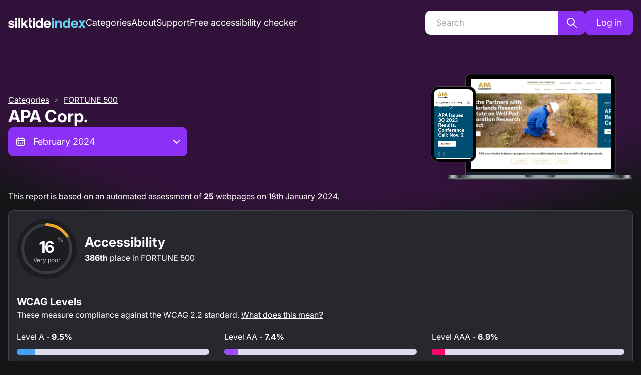

--- FILE ---
content_type: application/javascript; charset=utf-8
request_url: https://index.silktide.com/_next/static/chunks/8705af694009ac18.js
body_size: 56050
content:
(globalThis.TURBOPACK||(globalThis.TURBOPACK=[])).push(["object"==typeof document?document.currentScript:void 0,34842,A=>{"use strict";var g=A.i(66101);function w(){return(0,g.jsxs)("svg",{width:"37",height:"37",viewBox:"0 0 37 37",fill:"none",xmlns:"http://www.w3.org/2000/svg","aria-hidden":"true",children:[(0,g.jsx)("rect",{x:"0.977539",y:"0.543945",width:"35.632",height:"35.632",fill:"url(#pattern0)"}),(0,g.jsxs)("defs",{children:[(0,g.jsx)("pattern",{id:"pattern0",patternContentUnits:"objectBoundingBox",width:"1",height:"1",children:(0,g.jsx)("use",{xlinkHref:"#image0_207_16",transform:"scale(0.00195312)"})}),(0,g.jsx)("image",{id:"image0_207_16",width:"512",height:"512",xlinkHref:"[data-uri]"})]})]})}A.s(["default",()=>w])}]);